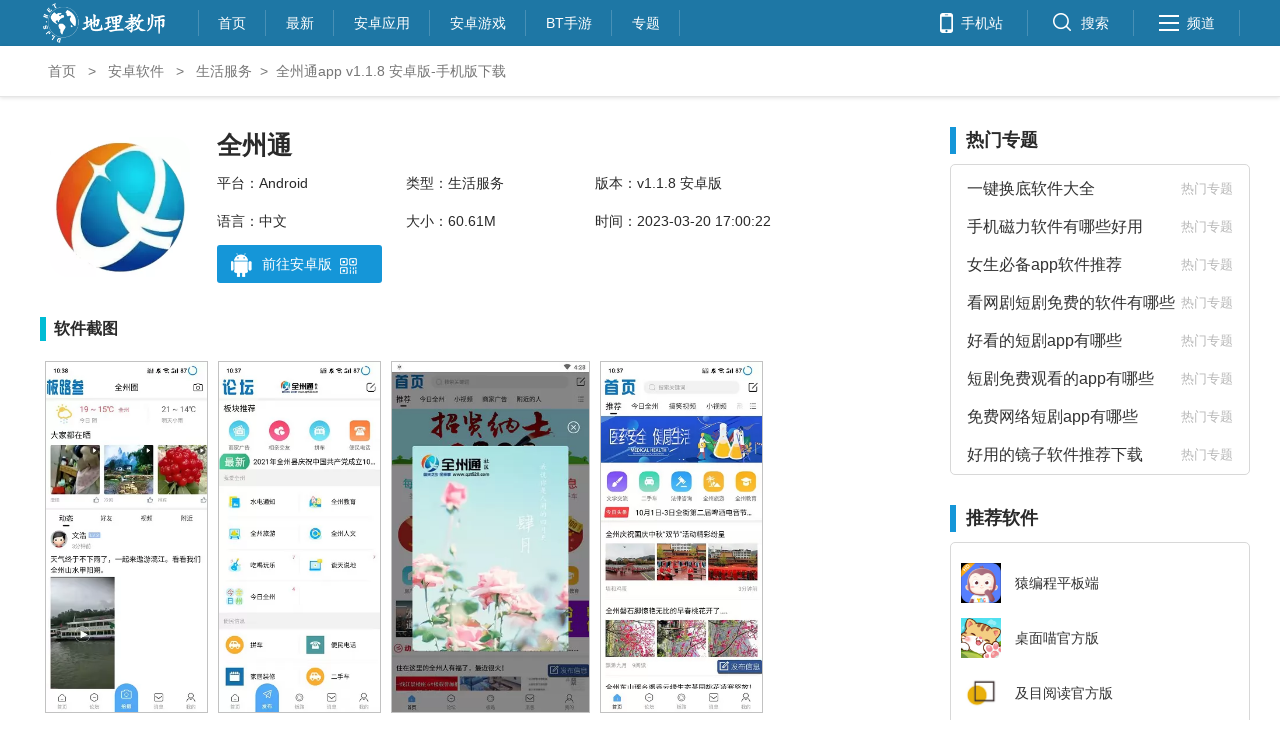

--- FILE ---
content_type: text/html
request_url: http://www.dljs.net/adsoft/13189.html
body_size: 6968
content:
<!DOCTYPE html PUBLIC "-//W3C//DTD XHTML 1.0 Transitional//EN" "http://www.w3.org/TR/xhtml1/DTD/xhtml1-transitional.dtd">
<html xmlns="http://www.w3.org/1999/xhtml">
<head>
    <meta http-equiv="Content-Type" content="text/html; charset=utf-8" />
    <meta name="applicable-device" content="pc" />
    <meta http-equiv="Cache-Control" content="no-transform" />
    <meta http-equiv="Cache-Control" content="no-siteapp" />
    <title>全州通app v1.1.8 安卓版-手机版下载-生活服务-地理教师下载网</title>
    <meta name="keywords" content="资讯app,全州通,全州通" />
    <meta name="description" content="全州通app非常的实用的的同城服务软件，丰富的同城资讯让你了解身边的大小事还有特色的本地服务让你在线体验，不用出门既可以了解身边的大小事，非常的便捷有需要的用户就来下载试试吧!全州通官方介绍全州通是广西创坤文化传媒有限公司旗下核心网站，这里有地道全州美食、游玩攻略，精彩的线下活动，当然还有让人流口水" />
    <script src="/public/js/tongji.js"></script>
    <script language=javascript> if(screen.width<='640')  window.location = "https://m.dljs.net/adsoft/13189.html";else{}</script>
    <link rel="canonical" href="https://www.dljs.net/adsoft/shenghuo/" />
    <script src="/public/js/ismobile.js" type="text/javascript"></script>
    <script src="/public/js/jquery-3.4.1.min.js"></script>
    <script src="/public/js/qrcode.min.js"></script>
    <link href="/public/css/public.css?3" rel="stylesheet" type="text/css" />

</head>
<body>

<!--顶部-->
<!-- 头部栏 -->
<div class="topBox">
    <div class="top">
        <!--logo-->
<h1 class="logo">
            <a href="https://www.dljs.net/" alt="地理老师网" title="地理老师网"><img src="/public/images/logo.png"></a>
        </h1>
        <!--导航-->
        <ul class="menu">
            <li class="first"><a href="https://www.dljs.net/">首页</a></li>
            <li><a href="/zuixin/" target="_blank">最新</a></li>
            <li><a href="/adsoft/" target="_blank">安卓应用</a></li>
            <li><a href="/adgame/" target="_blank">安卓游戏</a></li>
            <li><a href="/adgame/btsy/" target="_blank">BT手游</a></li>
            <li><a href="/zt/" target="_blank">专题</a></li>
        </ul>
        <!--辅助-->
        <ul class="fuzhu">
            <li>
                <a href="https://m.dljs.net/" id="mobile">
                    <em>手机站</em>
                </a>
            </li>
            <li>
                <a href="javascript:void(0)" id="search">
                    <em>搜索</em>
                </a>
            </li>
            <li>
                <a href="javascript:void(0)" id="nav">
                    <em>频道</em>
                </a>
            </li>
        </ul>
    </div>
</div>
<!-- 搜索框 -->
<div class="wrap hiddle_nav" id="hiddlenav">
    <div class="navlist">
        <div class="sousuo border">
            <form  id="searchform" name="formsearch" method="post" action="/e/search/index.php" target="_blank"  >
                <input type="text" name="keyboard" class="qZ_index_input" placeholder="请输入关键词">
                <input type="hidden" name="show" value="title" />
                <input type="hidden" name="tempid" value="1" />
                <input type="submit" class="bdcs-search-form-submit " id="bdcs-search-form-submit" value="">
            </form>
        </div>
    </div>
</div>
<!--栏目菜单-->
<div class="am-offcanvas-content">
    <div class="am-avg-sm-12 topbar-hd">
        <a href="/">地理知识</a>
    </div>
    <ul class="am-avg-sm-4 topbar-bd">
        <li><a href='/dljx/' target="_blank">地理教学</a></li>
        <li><a href='/dlkp/' target="_blank">地理科普</a></li>
        <li><a href='/dlst/' target="_blank">地理试题</a></li>
        <li><a href='/dlkj/' target="_blank">地理课件</a></li>
        <li><a href='/dlja/' target="_blank">地理教案</a></li>
        <li><a href='/dlxa/' target="_blank">地理学案</a></li>
        <li><a href='/fuxi/' target="_blank">地理复习</a></li>
        <li><a href='/dltp/' target="_blank">地理图片</a></li>
        <li><a href='/dlkb/' target="_blank">地理课本</a></li>
        <li><a href='/dlsk/' target="_blank">地理书库</a></li>
        <li><a href='/zhongguo/' target="_blank">中国地图</a></li>
        <li><a href='/shijie/' target="_blank">世界地图</a></li>
    </ul>
    <div class="am-avg-sm-12 topbar-hd">
        <a href="/adsoft/">安卓应用</a>
    </div>
    <ul class="am-avg-sm-4 topbar-bd">
        <li><a href="/adsoft/daohang/" target="_blank">导航出行</a></li>
        <li><a href="/adsoft/gongju/" target="_blank">常用工具</a></li>
        <li><a href="/adsoft/shenghuo/" target="_blank">生活服务</a></li>
        <li><a href="/adsoft/liaotian/" target="_blank">社交聊天</a></li>
        <li><a href="/adsoft/xuexi/" target="_blank">教育学习</a></li>
    </ul>
<div class="am-avg-sm-12 topbar-hd">
        <a href="/adgame/">安卓游戏</a>
    </div>
    <ul class="am-avg-sm-4 topbar-bd">
              <li>  <a href="/adgame/juese/" target="_blank">角色扮演</a></li>
               <li>  <a href="/adgame/yangcheng/" target="_blank">恋爱养成</a></li>
                <li> <a href="/adgame/xiuxian/" target="_blank">益智休闲</a></li>
                <li> <a href="/adgame/sheji/" target="_blank">飞行射击</a></li>
                 <li><a href="/adgame/celue/" target="_blank">策略塔防</a></li>
                <li> <a href="/adgame/moni/" target="_blank">模拟经营</a></li>
                <li> <a href="/adgame/dongzuo/" target="_blank">动作冒险</a></li>
                <li> <a href="/adgame/btsy/" target="_blank">BT手游</a></li>

    </ul>
<div class="am-avg-sm-12 topbar-hd">
        <a href="/zt/">专题</a>
    </div>
   <ul class="am-avg-sm-4 topbar-bd">
              <li>  <a href="/zt/syzt/" target="_blank">手游专题</a></li>
               <li>  <a href="/zt/rjzt/" target="_blank">软件专题</a></li>

    </ul>
</div>

<!--面包屑-->
<div class="crumbsBox">
    <div class="crumbs"><a href="/">首页</a>&nbsp;>&nbsp;<a href="/adsoft/">安卓软件</a>&nbsp;>&nbsp;<a href="/adsoft/shenghuo/">生活服务</a>&gt;<em>全州通app v1.1.8 安卓版-手机版下载</em>
    </div>
</div>

<!--主体部分-->
<div class="artice_main clearfix">
    <!--左侧内容-->
    <div class="mainLt clearfix">
        <!--正文部分-->
        <div class="row_soft_info">
            <div class="title_pic_div">
                <img src="https://dljs.baoxue.net/public/file/202211/22/l03taw5uymz9145.png">
            </div>
            <div class="soft_info_div">
                <h2 class="soft_name">全州通</h2>
                <ul class="infos">
                    <li>平台：Android</li>
                    <li>类型：生活服务</li>
                    <li>版本：v1.1.8 安卓版</li>
                    <li>语言：中文</li>
                    <li>大小：60.61M</li>
                    <li style="width: 25%;">
时间：2023-03-20 17:00:22                    </li>
                </ul>
                                <div class="down_box">
<a target="_blank" href="https://sj.qq.com/search?q=全州通" rel="nofollow" target="_self"> 
<div class="text_div">
                            <span class="android_ico"></span>
                            <span class="down_text">前往安卓版</span>
                            <span class="ewm_menu"></span>
                        </div>
                    </a>

                                    
                    <div class="erweima_div">
                        <span></span>
                        <div class="erweima" id="erweima"></div>
                    </div>
                </div>

           <!--ios下载-->

 



            </div>
        </div>

        <div class="row_soft_pics">
            <div class="soft_pics_title">软件截图</div>
            <div class="soft_pics_div">
                <img src="https://dljs.baoxue.net/public/file/202211/22/htjuh453mij9154.jpg" alt="全州通 v1.1.8 安卓版 0" />                    <img src="https://dljs.baoxue.net/public/file/202211/22/p0o3tjkyxhz9163.jpg" alt="全州通 v1.1.8 安卓版 1" />                    <img src="https://dljs.baoxue.net/public/file/202211/22/plei25jk3ch9166.jpg" alt="全州通 v1.1.8 安卓版 2" />                    <img src="https://dljs.baoxue.net/public/file/202211/22/a53e0xpsake9177.jpg" alt="全州通 v1.1.8 安卓版 3" />            </div>
        </div>

        <div class="row_soft_text">
<div style="padding:10px;line-height:200%;border: 1px dashed #00bcd4;margin:15px 0 10px 0;color: #f86116;">投资有风险，选择需谨慎！地理教师下载网仅为应用商店下载平台，与第三方应用之间不存在任何关联关系，不提供任何担保或承诺。第三方应用内容不受地理教师下载网控制，提醒您切勿轻信他人让您下载，在使用应用时提高风险意识，自己独立、审慎判断；地理教师下载网不为因此产生的任何投资、购买行为承担任何责任。</div>
            <div class="soft_text_title">游戏介绍</div>
            <div class="soft_text_div">
                <p><strong>全州通app</strong>非常的实用的的同城服务<a href=/zt/4049/ target=_blank class=infotextkey>软件</a>，丰富的同城资讯让你了解身边的大小事还有特色的本地服务让你在线体验，不用出门既可以了解身边的大小事，非常的便捷有需要的用户就来下载试试吧!</p><h3>全州通<a href=/zt/252/ target=_blank class=infotextkey>官方</a>介绍</h3><p>全州通是广西创坤文化传媒有限公司旗下核心网站，这里有地道全州<a href=/zt/2239/ target=_blank class=infotextkey>美食</a>、游玩攻略，精彩的线下活动，当然还有让人流口水的专享<a href=/zt/8178/ target=_blank class=infotextkey>福利</a>！立足全州，带你全方位了解全州！足不出户，让你知晓全州大小事！让你生活更<a href=/zt/1245/ target=_blank class=infotextkey>轻松</a>！</p><p style="text-align: center"><img src="https://dljs.baoxue.net/public/file/202211/22/a2ywhoalb4k9147.jpg" width="337" height="600" title="全州通官方下载" alt="全州通app下载"/></p><h3>软件特色</h3><p>1、及时了解各类不同的同城服务信息，包括的各类信息也会更加的简洁化。</p><p>2、超齐全的同城服务更快了解，更好的知晓不同同城服务带来的轻松。</p><p>3、针对不同的信息及时的在线查看，用户享受到的各类同城服务也会更省心。</p><h3>全州通特色功能</h3><p>◆全州通为全州人提供的是综合性生活服务，覆盖多方面；</p><p>◆自带<a href=/zt/1298/ target=_blank class=infotextkey><a href=/zt/3605/ target=_blank class=infotextkey>天气</a></a>预报，实时为您显示当地气温度数；</p><p>◆消费者在平台查看商家分享的优惠活动，实现优惠<a href=/zt/1226/ target=_blank class=infotextkey>购物</a>；</p><p>◆能通过<a href=/zt/5582/ target=_blank class=infotextkey>智能</a>匹配的方式，为用户寻找感兴趣的全州<a href=/zt/748/ target=_blank class=infotextkey>资源</a>；</p><p>◆最近使用过的服务都会自动整合在一起，方便再次使用；</p><p>◆支持用户在线进行搜索，快速获取需要的信息，很便捷；</p><h3>软件优势</h3><p>1、消费者在平台能够查看商家分享的优惠活动，实现优惠购物;</p><p>2、关注同城<a href=/zt/6608/ target=_blank class=infotextkey>最新</a>信息，发现有价值的内容；</p><p>3、同城好友在线交流，分享个人精彩生活。</p>            </div>
        </div>
<div class="row_soft_like" id="xgbb">
            <div class="soft_like_title">猜你喜欢</div>
                            <ul style="margin-top: 20px;margin-block: 20px;">
                                    <li>
                        <a href="/adsoft/191558.html" class="seem" target="_blank" title="猿编程平板端">查看详情</a>
                        <a href="/adsoft/191558.html" target="_blank">猿编程平板端</a>
                        <span class="mstar5"></span>
                        <i>106.9M</i>
                        <i></i>
                        <i>2025-06-09</i>
                    </li>
                                    <li>
                        <a href="/adsoft/191557.html" class="seem" target="_blank" title="桌面喵官方版">查看详情</a>
                        <a href="/adsoft/191557.html" target="_blank">桌面喵官方版</a>
                        <span class="mstar5"></span>
                        <i>229.8M</i>
                        <i></i>
                        <i>2025-06-09</i>
                    </li>
                                    <li>
                        <a href="/adsoft/191556.html" class="seem" target="_blank" title="及目阅读官方版">查看详情</a>
                        <a href="/adsoft/191556.html" target="_blank">及目阅读官方版</a>
                        <span class="mstar5"></span>
                        <i>101.8M</i>
                        <i></i>
                        <i>2025-06-09</i>
                    </li>
                                    <li>
                        <a href="/adsoft/191555.html" class="seem" target="_blank" title="绘分享HD高清版">查看详情</a>
                        <a href="/adsoft/191555.html" target="_blank">绘分享HD高清版</a>
                        <span class="mstar5"></span>
                        <i>108.8M</i>
                        <i></i>
                        <i>2025-06-09</i>
                    </li>
                            </ul>
        </div>
        <div class="row_soft_like">
            <div class="soft_like_title">相似软件</div>
            <div class="soft_like_div">
                <li>
                                        <a href="/adsoft/191554.html" target="_blank">
                        <img src="https://dljs.baoxue.net/public/file/2024/dln2d4cwara472.png" alt="纵览新闻客户端" />
                        <span>纵览新闻客户端 </span>
                    </a>
                </li>
                                <li>
                                        <a href="/adsoft/191553.html" target="_blank">
                        <img src="https://dljs.baoxue.net/public/file/2024/qugugxazj5d374.png" alt="小猿优课最新版" />
                        <span>小猿优课最新版 </span>
                    </a>
                </li>
                                <li>
                                        <a href="/adsoft/191552.html" target="_blank">
                        <img src="https://dljs.baoxue.net/public/file/2024/0uazqm1dymk304.jpg" alt="特运通货站版最新版" />
                        <span>特运通货站版最新版 </span>
                    </a>
                </li>
                                <li>
                                        <a href="/adsoft/191550.html" target="_blank">
                        <img src="https://dljs.baoxue.net/public/file/2024/aqoynoeqp1u437.png" alt="浙里护理护士版官方版" />
                        <span>浙里护理护士版官方版 </span>
                    </a>
                </li>
                                <li>
                                        <a href="/adsoft/191549.html" target="_blank">
                        <img src="https://dljs.baoxue.net/public/file/2024/m1xk4bddwa2301.png" alt="公务云平台最新版本" />
                        <span>公务云平台最新版本 </span>
                    </a>
                </li>
                                <li>
                                        <a href="/adsoft/191548.html" target="_blank">
                        <img src="https://dljs.baoxue.net/public/file/2024/wga4gdohbbe416.png" alt="小猿素养课官方版(猿辅导素养课)" />
                        <span>小猿素养课官方版(猿辅导素养课) </span>
                    </a>
                </li>
                                <li>
                                        <a href="/adsoft/191547.html" target="_blank">
                        <img src="https://dljs.baoxue.net/public/file/2024/2qqx5cgamjz463.png" alt="sonos s2官方软件最新版本" />
                        <span>sonos s2官方软件最新版本 </span>
                    </a>
                </li>
                                <li>
                                        <a href="/adsoft/191546.html" target="_blank">
                        <img src="https://dljs.baoxue.net/public/file/2024/biabhe4wrji279.png" alt="扇贝考研" />
                        <span>扇贝考研 </span>
                    </a>
                </li>
                                <li>
                                        <a href="/adsoft/191543.html" target="_blank">
                        <img src="https://dljs.baoxue.net/public/file/2024/nrvaxwrl50w357.png" alt="双汇e学堂官方版" />
                        <span>双汇e学堂官方版 </span>
                    </a>
                </li>
                                <li>
                                        <a href="/adsoft/191542.html" target="_blank">
                        <img src="https://dljs.baoxue.net/public/file/2024/e4dlii2gwmf294.png" alt="学家云HD官方版" />
                        <span>学家云HD官方版 </span>
                    </a>
                </li>
                                <li>
                                        <a href="/adsoft/191536.html" target="_blank">
                        <img src="https://dljs.baoxue.net/public/file/2024/kvmmgveqv2g293.png" alt="哲美在线平台最新版" />
                        <span>哲美在线平台最新版 </span>
                    </a>
                </li>
                                <li>
                                        <a href="/adsoft/191534.html" target="_blank">
                        <img src="https://dljs.baoxue.net/public/file/2024/ntl15rjtkwr327.png" alt="uwant home最新版" />
                        <span>uwant home最新版 </span>
                    </a>
                </li>
                                <li>
                                        <a href="/adsoft/191533.html" target="_blank">
                        <img src="https://dljs.baoxue.net/public/file/2024/032kp2zamzk464.png" alt="fitbeing软件应用" />
                        <span>fitbeing软件应用 </span>
                    </a>
                </li>
                                <li>
                                        <a href="/adsoft/191532.html" target="_blank">
                        <img src="https://dljs.baoxue.net/public/file/2024/g442o5zu4mx319.png" alt="搞定水印相机" />
                        <span>搞定水印相机 </span>
                    </a>
                </li>
                            </div>
        </div>

    </div>
    <!--右-->
    <div class="mainRt">
 <div class="row_right_rank row_about_hot">
            <div class="title">
                <div class="text">热门专题</div>
            </div>
            <div class="softs">
                <li>
                    <a href="/zt/9798" target="_blank">
                        <span class="soft_name">一键换底软件大全</span>
                        <span class="soft_type">热门专题</span>
                    </a>
                </li>
                                <li>
                    <a href="/zt/9794" target="_blank">
                        <span class="soft_name">手机磁力软件有哪些好用</span>
                        <span class="soft_type">热门专题</span>
                    </a>
                </li>
                                <li>
                    <a href="/zt/9796" target="_blank">
                        <span class="soft_name">女生必备app软件推荐</span>
                        <span class="soft_type">热门专题</span>
                    </a>
                </li>
                                <li>
                    <a href="/zt/9790" target="_blank">
                        <span class="soft_name">看网剧短剧免费的软件有哪些</span>
                        <span class="soft_type">热门专题</span>
                    </a>
                </li>
                                <li>
                    <a href="/zt/9791" target="_blank">
                        <span class="soft_name">好看的短剧app有哪些</span>
                        <span class="soft_type">热门专题</span>
                    </a>
                </li>
                                <li>
                    <a href="/zt/9792" target="_blank">
                        <span class="soft_name">短剧免费观看的app有哪些</span>
                        <span class="soft_type">热门专题</span>
                    </a>
                </li>
                                <li>
                    <a href="/zt/9789" target="_blank">
                        <span class="soft_name">免费网络短剧app有哪些</span>
                        <span class="soft_type">热门专题</span>
                    </a>
                </li>
                                <li>
                    <a href="/zt/9786" target="_blank">
                        <span class="soft_name">好用的镜子软件推荐下载</span>
                        <span class="soft_type">热门专题</span>
                    </a>
                </li>
                            </div>
        </div>

 


        <div class="row_right_rank row_type">
            <div class="title">推荐软件</div>
            <div class="softs">

                <div class="soft">
                    <a href="/adsoft/191558.html" target="_blank">
                        <img src="https://dljs.baoxue.net/public/file/2024/fti3tv45k25358.png">
                        <span>猿编程平板端</span>
                    </a>
                </div>
                                <div class="soft">
                    <a href="/adsoft/191557.html" target="_blank">
                        <img src="https://dljs.baoxue.net/public/file/2024/tx0xd40qywc377.png">
                        <span>桌面喵官方版</span>
                    </a>
                </div>
                                <div class="soft">
                    <a href="/adsoft/191556.html" target="_blank">
                        <img src="https://dljs.baoxue.net/public/file/2024/qwaf4vbt0bt289.png">
                        <span>及目阅读官方版</span>
                    </a>
                </div>
                                <div class="soft">
                    <a href="/adsoft/191555.html" target="_blank">
                        <img src="https://dljs.baoxue.net/public/file/2024/eponfm4srvz389.png">
                        <span>绘分享HD高清版</span>
                    </a>
                </div>
                                <div class="soft">
                    <a href="/adsoft/191554.html" target="_blank">
                        <img src="https://dljs.baoxue.net/public/file/2024/dln2d4cwara472.png">
                        <span>纵览新闻客户端</span>
                    </a>
                </div>
                                <div class="soft">
                    <a href="/adsoft/191553.html" target="_blank">
                        <img src="https://dljs.baoxue.net/public/file/2024/qugugxazj5d374.png">
                        <span>小猿优课最新版</span>
                    </a>
                </div>
                                <div class="soft">
                    <a href="/adsoft/191552.html" target="_blank">
                        <img src="https://dljs.baoxue.net/public/file/2024/0uazqm1dymk304.jpg">
                        <span>特运通货站版最新版</span>
                    </a>
                </div>
                                <div class="soft">
                    <a href="/adsoft/191550.html" target="_blank">
                        <img src="https://dljs.baoxue.net/public/file/2024/aqoynoeqp1u437.png">
                        <span>浙里护理护士版官方版</span>
                    </a>
                </div>
                            </div>
        </div>



        <div class="row_right_rank row_type">
            <div class="title">BT手游</div>
            <div class="softs">
                <div class="soft">
                    <a href="/adsoft/192001.html" target="_blank">
                        <img src="https://dljs.baoxue.net/public/file/2024/p5pfg5dz4cf3086.gif">
                        <span>诛神世界（内置火影0.05折买断版）</span>
                    </a>
                </div>
                                <div class="soft">
                    <a href="/adsoft/192000.html" target="_blank">
                        <img src="https://dljs.baoxue.net/public/file/2024/thmm0kf4eov3085.gif">
                        <span>王者霸业（战神无双超变）</span>
                    </a>
                </div>
                                <div class="soft">
                    <a href="/adsoft/191911.html" target="_blank">
                        <img src="https://dljs.baoxue.net/public/file/2024/cnqoo0oru5z2575.gif">
                        <span>女神幻想（0.1折免费版）</span>
                    </a>
                </div>
                                <div class="soft">
                    <a href="/adsoft/191910.html" target="_blank">
                        <img src="https://dljs.baoxue.net/public/file/2024/2k2dntcyhw32570.png">
                        <span>九州江湖情（0.1折免费版）</span>
                    </a>
                </div>
                                <div class="soft">
                    <a href="/adsoft/191864.html" target="_blank">
                        <img src="https://dljs.baoxue.net/public/file/2024/db3pdf1mkes2288.gif">
                        <span>魂斗三国（0.1折丧尸围城）</span>
                    </a>
                </div>
                                <div class="soft">
                    <a href="/adsoft/191863.html" target="_blank">
                        <img src="https://dljs.baoxue.net/public/file/2024/hupihpjtv1l2290.gif">
                        <span>西西三国（0.1折送10星魔赵云）</span>
                    </a>
                </div>
                                <div class="soft">
                    <a href="/adsoft/191828.html" target="_blank">
                        <img src="https://dljs.baoxue.net/public/file/2024/krov3o0q45r2082.gif">
                        <span>逍遥游（0.1折每天领648金票）</span>
                    </a>
                </div>
                            </div>
        </div>
    </div>
</div>

<script>
    (function(){
        var bp = document.createElement('script');
        var curProtocol = window.location.protocol.split(':')[0];
        if (curProtocol === 'https') {
            bp.src = 'https://zz.bdstatic.com/linksubmit/push.js';
        }
        else {
            bp.src = 'http://push.zhanzhang.baidu.com/push.js';
        }
        var s = document.getElementsByTagName("script")[0];
        s.parentNode.insertBefore(bp, s);
    })();
</script>
<!-- 新增 -->
<div class="footerBox">
    <div class="footer">
    <!--相关链接-->
    <div class="footerNavBox">
        <div class="footerNavBox-logo"><a href="https://www.dljs.net/"><img src="/public/images/logo.png"></a></div>
        <div class="footerNavBox-link">
            <p>
                <a rel="nofollow" href="/dljx/" class="first">地理教学</a>
                <a rel="nofollow" href="/dlkp/">地理科普</a>
                <a rel="nofollow" href="/dlst/">地理试题</a>
                <a rel="nofollow" href="/dlkj/">地理课件</a>
                <a rel="nofollow" href="/dlja/">地理教案</a>

                <a rel="nofollow" href="/dlxa/" class="first">地理学案</a>
                <a rel="nofollow" href="/fuxi/">地理复习</a>
                <a rel="nofollow" href="/dltp/">地理图片</a>
                <a rel="nofollow" href="/dlkb/">地理课本</a>
                <a rel="nofollow" href="/dlsk/">地理书库</a>
            </p>
            <p>
                <a rel="nofollow" href="/zhongguo/" class="first">中国地图</a>
                <a rel="nofollow" href="/shijie/">世界地图</a>
                <a rel="nofollow" href="/adsoft/">安卓软件</a>
                <a rel="nofollow" href="/adgame/">安卓游戏</a>
                <a rel="nofollow" href="/zt/">专题</a>
            </p>
        </div>
    </div>
    <!--关于我们等-->
    <div class="footerCopy">
        <div class="footerCopy-lt">
            <ul class="footerCopy-lt-about">
                <li class="first"><a href="/about/" target="_blank">关于我们</a></li>
                <li><a href="/about/contactUs.html" target="_blank">联系我们</a></li>
                <li><a href="/about/joinUs.html" target="_blank">加入我们</a></li>
                <li><a href="/about/adCollaborate.html" target="_blank">广告合作</a></li>
            </ul>

            <p>Copyright©2006-现在&nbsp;&nbsp;&nbsp;&nbsp;&nbsp;&nbsp;dljs.net 版权所有&nbsp;&nbsp;&nbsp;&nbsp;&nbsp;&nbsp;<a rel="nofollow" target="_blank" href="https://beian.miit.gov.cn/">苏ICP备2025167309号</a></p>
        </div>
        <div class="footerCopy-rt" id="footerCopy-rt"></div>
    </div>
</div>
</div>

</div>
<script src="/public/js/content.js?1"></script>
</body>
</html>